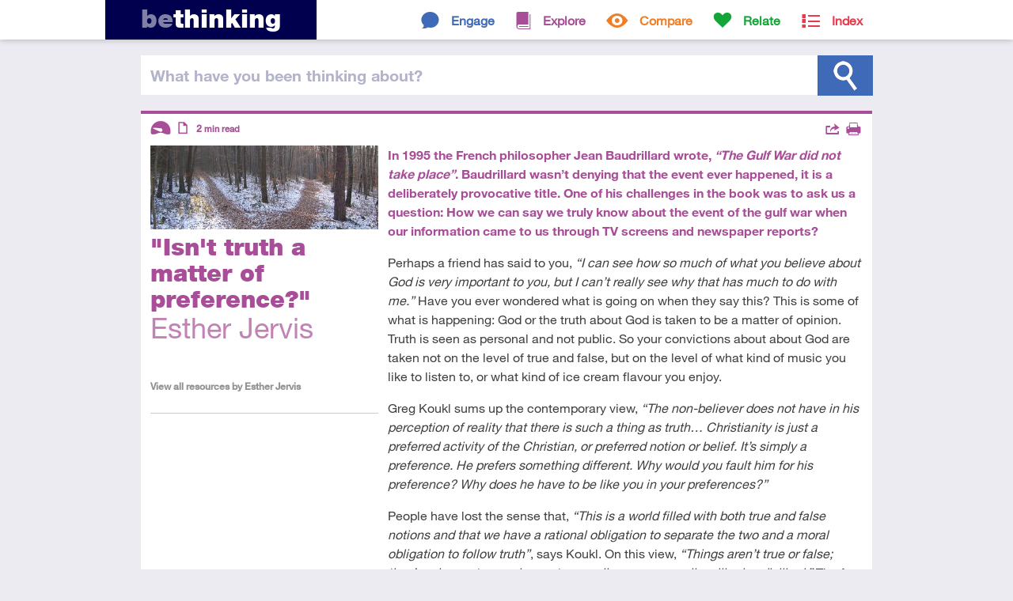

--- FILE ---
content_type: text/html; charset=ISO-8859-1
request_url: https://www.bethinking.org/truth/isnt-truth-a-matter-of-preference
body_size: 16582
content:
<!DOCTYPE html>
<html class="no-js" lang="en">
<head>

	<meta charset="utf-8">
	<meta http-equiv="X-UA-Compatible" content="IE=edge,chrome=1">
	
	<title>&quot;Isn't truth a matter of preference?&quot; -  bethinking.org</title>
	
	<meta name="viewport" content="width=device-width, initial-scale=1">
	
	<link rel="stylesheet" href="//fast.fonts.net/cssapi/3ecc681e-9430-4701-9193-a645b6bf11db.css"/>

	<link rel="stylesheet" href="/Stylesheets/styles.1553703442.min.css">
	<link rel="stylesheet" media="print" href="/Stylesheets/print.css">	
	<meta name="author" property="author" content="bethinking.org">
	<meta name="description" content="Preference or truth? Is there a difference?">

	<meta property="og:title" content="&quot;Isn't truth a matter of preference?&quot;">
	<meta property="og:url" content="https://www.bethinking.org/truth/isnt-truth-a-matter-of-preference">
	<meta property="og:description" content="Preference or truth? Is there a difference?">
	<meta property="og:image" content="https://www.bethinking.org/Media/Image/thumbnails/Truth_Preference.jpg">
	<meta property="og:site_name" content="bethinking.org">
	<meta property="og:updated_time" content="2016-12-16">

	<meta property="og:type" content="article">
	<meta property="article:publisher" content="https://www.facebook.com/bethinking">
	<meta property="article:published_time" content="2006-01-01">

	<meta name="twitter:card" content="summary_large_image">
	<meta name="twitter:site" content="@bethinking_org">
	<meta name="twitter:title" content="&quot;Isn't truth a matter of preference?&quot;">
	<meta name="twitter:description" content="Preference or truth? Is there a difference?">
	<meta name="twitter:image" content="https://www.bethinking.org/Media/Image/thumbnails/Truth_Preference.jpg">
	
	
	<link rel="alternate" type="application/rss+xml" href="/latest.xml" title="Bethinking.org - Latest updates">
	
	<link rel="shortcut icon" href="/favicon.ico">
	<link rel="icon" href="/apple-touch-icon.png">
	<link rel="apple-touch-icon" href="/apple-touch-icon.png">
	

	<!-- Google tag (gtag.js) -->
	<script async src="https://www.googletagmanager.com/gtag/js?id=G-X4BRTW1HRX"></script>
	<script>
		window.dataLayer = window.dataLayer || [];
		function gtag(){dataLayer.push(arguments);}
		gtag('js', new Date());

		gtag('config', 'G-X4BRTW1HRX');
	</script>

	<script type="text/javascript">

		(function(i,s,o,g,r,a,m){i['GoogleAnalyticsObject']=r;i[r]=i[r]||function(){
		(i[r].q=i[r].q||[]).push(arguments)},i[r].l=1*new Date();a=s.createElement(o),
		m=s.getElementsByTagName(o)[0];a.async=1;a.src=g;m.parentNode.insertBefore(a,m)
		})(window,document,'script','https://www.google-analytics.com/analytics.js','ga');

		ga('create', 'UA-2773181-2', 'auto');
		ga('send', 'pageview');

	</script>
	
	<script src="/Javascript/vendor/modernizr.min.js"></script>
</head>
<body>

	<!--[if lte IE 7]>
		<link rel="stylesheet" href="/Stylesheets/ie7.css">
		<div class="old-ie"><em>You are using an <strong>outdated</strong> browser.</em> Please <a href="http://browsehappy.com/">upgrade your browser</a><span> to improve your experience</span>.</div>
	<![endif]-->
	
	<header class="site-header">
		
		<div class="header-bar">
			
			<h1><a href="/"><span>Be</span>thinking</a></h1>
			
			
			<nav>
				<ul class="topsection-list"><!--
					
					--><li class="engage topsection">
						<a href="/engage">Engage</a>
						<div>
							<ul class="section-list">
								<li><a href="/is-christianity-true">Is Christianity True?</a></li>
								<li><a href="/is-the-bible-reliable">Is the Bible Reliable?</a></li>
								<li><a href="/does-god-exist">Does God Exist?</a></li>
								<li><a href="/is-there-a-creator">Is There a Creator?</a></li>
								<li><a href="/does-science-disprove-god">Does Science Disprove God?</a></li>
								<li><a href="/does-evolution-disprove-creation">Does Evolution Disprove Creation?</a></li>
								<li><a href="/would-a-good-god-allow-suffering">Would a Good God Allow Suffering?</a></li>
								<li><a href="/did-jesus-rise-from-the-dead">Did Jesus Rise from the Dead?</a></li>
								<li><a href="/are-miracles-possible">Are Miracles Possible?</a></li>
								<li><a href="/is-christianity-the-only-way">Is Christianity the Only Way?</a></li>
								<li><a href="/is-religion-harmful">Is Religion Harmful?</a></li>
								<li><a href="/is-there-meaning-to-life">Is There Meaning to Life?</a></li>
								<li><a href="/can-we-know-anything">Can We Know Anything?</a></li>
							</ul>
						</div>
					</li><!--
					--><li class="explore topsection">
						<a href="/explore">Explore</a>
						<div>
							<ul class="section-list">
								<li><a href="/jesus">Jesus</a></li>
								<li><a href="/resurrection">Resurrection</a></li>
								<li><a href="/god">God</a></li>
								<li><a href="/bible">The Bible</a></li>
								<li><a href="/truth">Truth</a></li>
								<li><a href="/christian-beliefs">Christian Beliefs</a></li>
							</ul>
						</div>
					</li><!--
					--><li class="compare topsection">
						<a href="/compare">Compare</a>
						<div>
							<ul class="section-list">
								<li><a href="/worldviews">Worldviews</a></li>
								<li><a href="/atheism">Atheism</a></li>
								<li><a href="/eastern-religions">Eastern Religions</a></li>
								<li><a href="/other-religions">Other Religions</a></li>
								<li><a href="/islam">Islam</a></li>
								<li><a href="/jehovahs-witnesses">Jehovah's Witnesses</a></li>
								<li><a href="/mormons">Mormons</a></li>
							</ul>
						</div>
					</li><!--
					--><li class="relate topsection">
						<a href="/relate">Relate</a>
						<div>
							<ul class="section-list">
								<li><a href="/apologetics">Apologetics</a></li>
								<li><a href="/culture">Culture</a></li>
								<li><a href="/human-life">Human Life</a></li>
								<li><a href="/living-it-out">Living it Out</a></li>
								<li><a href="/your-studies">Your Studies</a></li>
								<li><a href="/suffering">Suffering</a></li>
								<li><a href="/morality">Morality</a></li>
							</ul>
						</div>
					</li><!--
					
					--><li class="index topsection">
						<a href="/index">Index</a>
					</li><!--
					
				--></ul>
			</nav>
						
		</div>
		
	</header>
	
	<div class="site-search">
		
		<div class="search-bar">
			
			<form method="get" action="/search">
			
				<label for="q"><span>What have you </span>been thinking<span> about</span>?</label>				<input type="text" id="q" name="q" class="search-field">
				
				<input type="submit" id="search" value="Search">
			
			</form>
			
		</div>
		
	</div>
		<div class="container">

			<main>

				<article class="content explore">
					<div class="main-column">
						<h1 class="vlong-word">&quot;Isn't truth a matter of preference?&quot;</h1>

						
						<p class="lead">In 1995 the French philosopher Jean Baudrillard wrote, <em>&ldquo;The Gulf War did not take place&rdquo;</em>. Baudrillard wasn&rsquo;t denying that the event ever happened, it is a deliberately provocative title. One of his challenges in the book was to ask us a question: How we can say we truly know about the event of the gulf war when our information came to us through TV screens and newspaper reports?</p>
<p>Perhaps a friend has said to you, <em>&ldquo;I can see how so much of what you believe about God is very important to you, but I can&rsquo;t really see why that has much to do with me.&rdquo;</em> Have you ever wondered what is going on when they say this? This is some of what is happening: God or the truth about God is taken to be a matter of opinion. Truth is seen as personal and not public. So your convictions about about God are taken not on the level of true and false, but on the level of what kind of music you like to listen to, or what kind of ice cream flavour you enjoy.</p>
<p>Greg Koukl sums up the contemporary view, <em>&ldquo;The non-believer does not have in his perception of reality that there is such a thing as truth&hellip; Christianity is just a preferred activity of the Christian, or preferred notion or belief. It&rsquo;s simply a preference. He prefers something different. Why would you fault him for his preference? Why does he have to be like you in your preferences?&rdquo;</em></p>
<p>People have lost the sense that, <em>&ldquo;This is a world filled with both true and false notions and that we have a rational obligation to separate the two and a moral obligation to follow truth&rdquo;</em>, says Koukl. On this view, <em>&ldquo;Things aren&rsquo;t true or false; they&rsquo;re pleasant or unpleasant, appealing or unappealing, liked or disliked.&rdquo;</em> The fact is that Christianity is not about what we most prefer. It ought not to be for you. <em>&ldquo;If your Christianity is what you prefer, you&rsquo;re entirely missing out on what Christianity is all about,&rdquo;</em> Koukl. We believe that Christianity <em>is true</em> so we&rsquo;re rationally and morally obligated to follow Christ.</p>
<p><strong>&copy; 2005 Esther Jervis<br></strong></p>

												<footer class="sources">
															<div class="source">
									<p>This article is reproduced here&nbsp;by the kind permission of the author.</p>
								</div>
													</footer>
						
					</div>

					<div class="sidebar">
													<img src="/Images/content/thumbnails/Truth_Preference.jpg" alt="Two paths in a wood">
						
						<header>
							<h1 class="vlong-word">&quot;Isn't truth a matter of preference?&quot;</h1>
							<p class="author">Esther Jervis</p>
						</header>

						<aside class="author-bio">
							<h4>About the Author</h4>
															<p>
								<br><a href="/author/esther-jervis" class="author-link">View all resources by Esther Jervis</a></p>
													</aside>

						
						
						<hr />

						
					</div>


					<footer>

						<div class="tags">
							<!-- tags -->
							<h5>Tags</h5>
							<ul>
																	<li><a href="/tag/relativism">Relativism</a></li>
															</ul>
						</div>

						<div class="descriptors">
							<!-- level, type -->
							<h5>Descriptors</h5>
							<ul>
								<li class="level introductory tooltip"><span>Introductory</span></li>
								<li class="type article tooltip"><span>Article</span></li>
							<li class="time tooltip">2 <small>min  read</small></li>
							</ul>
						</div>

						<div class="actions">
							<!-- share, comment, print -->
							<h5>Actions</h5>
							<ul>
								<li class="share submenu">
									<span>Share</span>
									<div>
										<ul>
											<li><a href="https://www.facebook.com/dialog/feed?app_id=166226706921469&display=popup&link=https%3A%2F%2Fwww.bethinking.org%2Ftruth%2Fisnt-truth-a-matter-of-preference&redirect_uri=https%3A%2F%2Fwww.bethinking.org%2Freturn" class="share-popup">Facebook</a></li>											<li><a href="https://twitter.com/share?url=https%3A%2F%2Fwww.bethinking.org%2Ftruth%2Fisnt-truth-a-matter-of-preference&text=%26quot%3BIsn%27t+truth+a+matter+of+preference%3F%26quot%3B&via=bethinking_org&count=none&lang=en" class="share-popup">Twitter</a></li>											<li><a href="https://www.stumbleupon.com/submit?url=https%3A%2F%2Fwww.bethinking.org%2Ftruth%2Fisnt-truth-a-matter-of-preference" class="share-popup">Stumble Upon</a></li>										</ul>
									</div>
								</li>
								<li class="print tooltip"><span><a href="#">Print</a></span></li>
							</ul>
						</div>

					</footer>


				</article>

			</main>


			<section class="related" id="list">

				<h2>You might also be interested in</h2>


			<article class="explore">

				<a href="/truth/thou-shalt-not-be-certain">


					<img src="/Images/content/thumbnails/Thou_Shalt_Not.jpg" alt="Angry eyes">

					
					<header>
						<h3>"Thou shalt not be certain"</h3>
						<p class="author">Mike Ovey</p>
					</header>
					
					<p>Should we be certain about anything to do with God? Is radical uncertainty about God just being respectful of his greatness?</p>
					
				</a>
				
				<footer>
					<div class="tags">
						<!-- tags -->
						<h5>Tags</h5>
						<ul>
															<li><a href="/tag/doubt">Doubt</a></li>
													</ul>
					</div>
					
					<div class="descriptors">
						<!-- level, type, consumption time -->
						<h5>Descriptors</h5>
						<ul>
							<li class="level intermediate tooltip"><span>Intermediate</span></li>
							<li class="type article tooltip"><span>Article</span></li>
							<li class="time tooltip">11 <small>min read</small></li>
						</ul>
					</div>

				</footer>
				
			</article>


			<article class="explore">

				<a href="/truth/the-thomas-factor-using-your-doubts-to-draw-closer-to-god">


					<img src="/Images/content/thumbnails/Doubting_Thomas.jpg" alt="Doubting Thomas">

					
					<header>
						<h3>The Thomas Factor: Using Your Doubts to Draw Closer to God</h3>
						<p class="author">Gary R. Habermas</p>
					</header>
					
					<p>Professor Gary R. Habermas wrote this book for 'Christians who doubt' as well as those who are just a little unsure about their faith.</p>
					
				</a>
				
				<footer>
					<div class="tags">
						<!-- tags -->
						<h5>Tags</h5>
						<ul>
															<li><a href="/tag/doubt">Doubt</a></li>
													</ul>
					</div>
					
					<div class="descriptors">
						<!-- level, type, consumption time -->
						<h5>Descriptors</h5>
						<ul>
							<li class="level introductory tooltip"><span>Introductory</span></li>
							<li class="type multipart tooltip"><span>This resource has multiple parts</span></li>
							<li class="type article tooltip"><span>Article</span></li>
						</ul>
					</div>

				</footer>
				
			</article>


			<article class="explore">

				<a href="/truth/thats-true-for-you-but-not-for-me-relativism">


					<img src="/Images/content/thumbnails/RedLight.jpg" alt="Red Light">

					
					<header>
						<h3>True for you, but not for me?</h3>
						<p class="author">Paul Copan</p>
					</header>
					
					<p>Some people say there is no 'truth', each person decides what is true for them. How might a thoughtful person answer this view?</p>
					
				</a>
				
				<footer>
					<div class="tags">
						<!-- tags -->
						<h5>Tags</h5>
						<ul>
															<li><a href="/tag/relativism">Relativism</a></li>
													</ul>
					</div>
					
					<div class="descriptors">
						<!-- level, type, consumption time -->
						<h5>Descriptors</h5>
						<ul>
							<li class="level introductory tooltip"><span>Introductory</span></li>
							<li class="type article tooltip"><span>Article</span></li>
							<li class="time tooltip">4 <small>min read</small></li>
						</ul>
					</div>

				</footer>
				
			</article>
			<div class="more">
				<a href="/truth/isnt-truth-a-matter-of-preference/related/2">Show More</a>
			</div>


			</section>

		</div>


	<footer class="site-footer">
		
		<div>
			
			<section>
				
				<h2>Keep In Touch</h2>
				
				<ul class="contact">
					<li class="twitter"><a href="https://www.twitter.com/bethinking_org" class="external"><span>Twitter</span></a></li>
					<li class="facebook"><a href="https://www.facebook.com/bethinking" class="external"><span>Facebook</span></a></li>
					<li class="email"><a href="/contact"><span>Email</span></a></li>
					<li class="rss"><a href="/latest.xml"><span>RSS Feed</span></a></li>
				</ul>
				
			</section>
			
			<section>
				
				<h2>About us</h2>
				
				<p><a href="/about" style="text-decoration: underline;">Find out more about Bethinking</a></p>
				
			</section>
			
			<section>
				
				<p class="uccf" style="margin-top: 2em;">Bethinking is brought to you by <a href="https://www.uccf.org.uk/" class="external"><img src="/Images/Layout/uccf-logo-new.png"></a></p>
				
			</section>
			
			<p class="site-info">&copy; 2026 UCCF: The Christian Unions, Registered Charity number 306137 (England & Wales) and SC038499 (Scotland). <a href="/site-policy">Site Policy & Cookies</a> <a href="/contact">Contact us</a></p>
			
			<div class="current-page">https://www.bethinking.org/truth/isnt-truth-a-matter-of-preference</div>
			
		</div>
		
	</footer>

	<script src="//ajax.googleapis.com/ajax/libs/jquery/1.9.1/jquery.min.js"></script>
	<script>window.jQuery || document.write('<script src="/Javascript/vendor/jquery-1.9.1.min.js"><\/script>')</script>

	<script defer src="/Javascript/scripts.1553703443.min.js"></script>



</body>
</html>